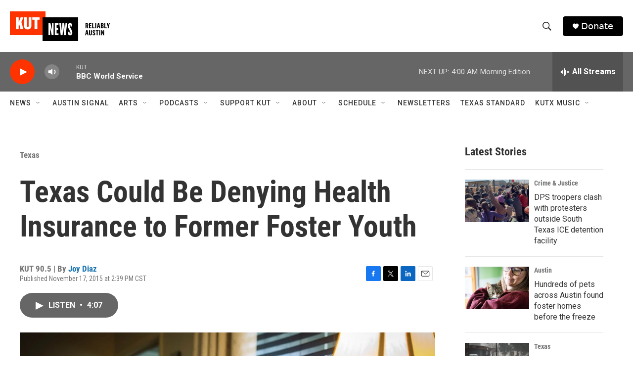

--- FILE ---
content_type: text/html; charset=utf-8
request_url: https://www.google.com/recaptcha/api2/aframe
body_size: 267
content:
<!DOCTYPE HTML><html><head><meta http-equiv="content-type" content="text/html; charset=UTF-8"></head><body><script nonce="EXvmaRWc84v6cbRGyMPscw">/** Anti-fraud and anti-abuse applications only. See google.com/recaptcha */ try{var clients={'sodar':'https://pagead2.googlesyndication.com/pagead/sodar?'};window.addEventListener("message",function(a){try{if(a.source===window.parent){var b=JSON.parse(a.data);var c=clients[b['id']];if(c){var d=document.createElement('img');d.src=c+b['params']+'&rc='+(localStorage.getItem("rc::a")?sessionStorage.getItem("rc::b"):"");window.document.body.appendChild(d);sessionStorage.setItem("rc::e",parseInt(sessionStorage.getItem("rc::e")||0)+1);localStorage.setItem("rc::h",'1769677925514');}}}catch(b){}});window.parent.postMessage("_grecaptcha_ready", "*");}catch(b){}</script></body></html>